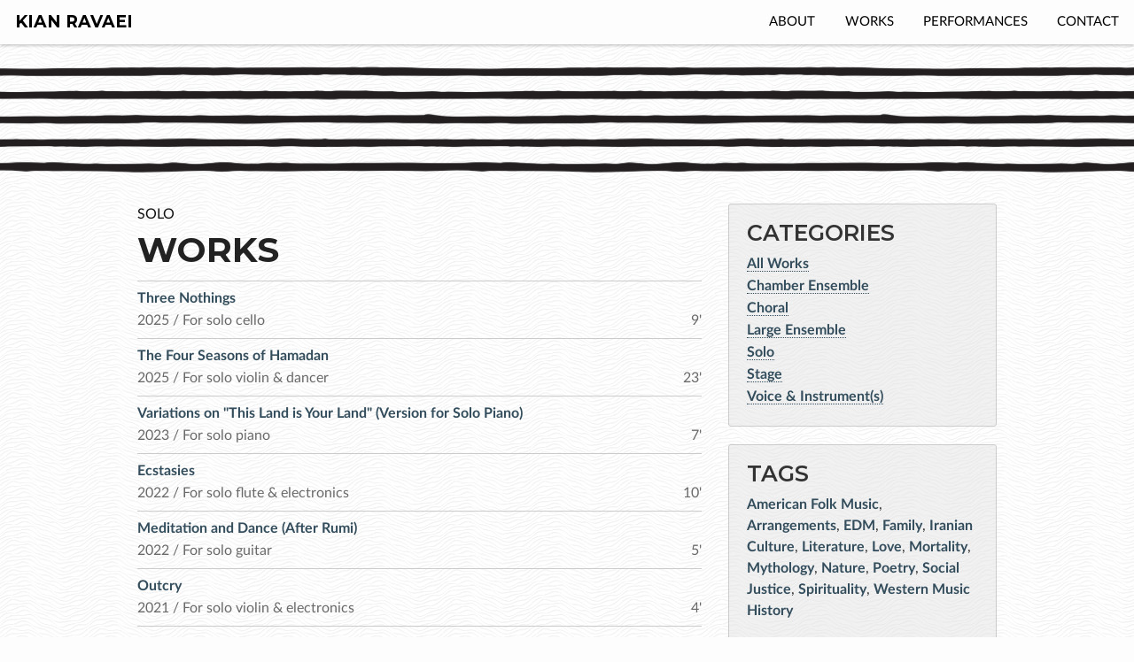

--- FILE ---
content_type: text/html; charset=utf-8
request_url: https://kianravaei.com/works-solo/
body_size: 4252
content:
<!doctype html><html class="no-js" lang="en"><head><meta charset="utf-8"><meta name="viewport" content="width=device-width, initial-scale=1.0"><title>Works - Kian Ravaei</title><link rel="stylesheet" type="text/css" href="https://kianravaei.com/assets/css/styles_feeling_responsive.css"><link rel="stylesheet" type="text/css" href="https://kianravaei.com/assets/css/custom.css"><link rel="stylesheet" href="https://cdnjs.cloudflare.com/ajax/libs/font-awesome/5.15.1/css/all.min.css" /> <script src="https://kianravaei.com/assets/js/modernizr.min.js"></script> <script type="text/javascript" src="https://payhip.com/payhip.js"></script> <script type="text/javascript"> var PayhipConfig = { enableCart: true, cart: { position: 'bottom-right', launcherBackground: '#000000' } }; </script> <script src="https://ajax.googleapis.com/ajax/libs/webfont/1.6.26/webfont.js"></script> <script> WebFont.load({ google: { families: [ 'Volkhov::latin', 'Montserrat:100,200,300,400,500,600,700,800,900', 'Merriweather:300,400,700,900' ] } }); </script> <noscript><link href='http://fonts.googleapis.com/css?family=Lato:400,700,400italic%7CVolkhov' rel='stylesheet' type='text/css'><link href="https://fonts.googleapis.com/css2?family=Montserrat" rel="stylesheet" type='text/css'><link href="https://fonts.googleapis.com/css2?family=Merriweather" rel="stylesheet" type='text/css'> </noscript><meta name="description" content="Official site of composer Kian Ravaei. Listen to music, read about works, view upcoming performances, and more."><meta name="google-site-verification" content="Vk0IOJ2jwG_qEoG7fuEXYqv0m2rLa8P778Fi_GrsgEQ"><meta name="msvalidate.01" content="0FB4C028ABCF07C908C54386ABD2D97F" ><link rel="author" href="https://plus.google.com/u/0/118311555303973066167"><link rel="canonical" href="https://kianravaei.com/works-solo/"><meta property="og:title" content="Works - Kian Ravaei"><meta property="og:description" content="Official site of composer Kian Ravaei. Listen to music, read about works, view upcoming performances, and more."><meta property="og:url" content="https://kianravaei.com/works-solo/"><meta property="og:locale" content="en_EN"><meta property="og:type" content="website"><meta property="og:site_name" content="Kian Ravaei"><meta property="article:author" content="https://www.facebook.com/phlow.media"><meta name="twitter:card" content="summary"><meta name="twitter:site" content="phlow"><meta name="twitter:creator" content="phlow"><meta name="twitter:title" content="Works - Kian Ravaei"><meta name="twitter:description" content="Official site of composer Kian Ravaei. Listen to music, read about works, view upcoming performances, and more."><link type="text/plain" rel="author" href="https://kianravaei.com/humans.txt"><link rel="icon" sizes="32x32" href="https://kianravaei.com/assets/img/favicon-32x32.png"><link rel="icon" sizes="192x192" href="https://kianravaei.com/assets/img/touch-icon-192x192.png"><link rel="apple-touch-icon-precomposed" sizes="180x180" href="https://kianravaei.com/assets/img/apple-touch-icon-180x180-precomposed.png"><link rel="apple-touch-icon-precomposed" sizes="152x152" href="https://kianravaei.com/assets/img/apple-touch-icon-152x152-precomposed.png"><link rel="apple-touch-icon-precomposed" sizes="144x144" href="https://kianravaei.com/assets/img/apple-touch-icon-144x144-precomposed.png"><link rel="apple-touch-icon-precomposed" sizes="120x120" href="https://kianravaei.com/assets/img/apple-touch-icon-120x120-precomposed.png"><link rel="apple-touch-icon-precomposed" sizes="114x114" href="https://kianravaei.com/assets/img/apple-touch-icon-114x114-precomposed.png"><link rel="apple-touch-icon-precomposed" sizes="76x76" href="https://kianravaei.com/assets/img/apple-touch-icon-76x76-precomposed.png"><link rel="apple-touch-icon-precomposed" sizes="72x72" href="https://kianravaei.com/assets/img/apple-touch-icon-72x72-precomposed.png"><link rel="apple-touch-icon-precomposed" href="https://kianravaei.com/assets/img/apple-touch-icon-precomposed.png"><meta name="msapplication-TileImage" content="https://kianravaei.com/assets/img/msapplication_tileimage.png"><meta name="msapplication-TileColor" content="#fabb00"><link href="/assets/css/min.css" rel="stylesheet" type="text/css"><link href="/assets/css/themify-icons.min.css" rel="stylesheet" type="text/css"><body id="top-of-page" class="works"><div id="navigation" class="sticky"><nav class="top-bar" role="navigation" data-topbar style="box-shadow: none"><ul class="title-area"><li class="name"><h1><a href="https://kianravaei.com/" aria-label="homepage" style="border-bottom:0;"> Kian Ravaei</a></h1><li class="toggle-topbar menu-icon"><a href="#" style="border-bottom:0px;"><span></span></a></ul><section class="top-bar-section"><ul class="right"><li class="divider"><li><a style="border-bottom:0;" href="https://kianravaei.com/about/" >About</a><li class="divider"><li><a style="border-bottom:0;" href="https://kianravaei.com/works/" >Works</a><li class="divider"><li><a style="border-bottom:0;" href="https://kianravaei.com/performances/" >Performances</a><li class="divider"><li><a style="border-bottom:0;" href="https://kianravaei.com/contact/" >Contact</a></ul><ul class="left"></ul></section></nav></div><div id="masthead-staff"><div class="row" style="margin-top:10px;"><div class="small-12 columns"> <!-- <a id="logo" href="https://kianravaei.com/" title="Kian Ravaei – Composer"> <img src="https://kianravaei.com/assets/img/logo.png" alt="Kian Ravaei – Composer"> </a> --></div></div></div><!--<nav class="breadcrumbs" role="menubar" aria-label="breadcrumbs"> <a href="https://kianravaei.com">Home</a> <a class="current">Works</a></nav>--><div class="row t20"><div class="medium-8 columns b30"><header><div itemprop="name"><p class="subheadline">Solo<h1>Works</h1></div></header><div itemprop="articleSection"><ul class="side-nav"><li><a href="https://kianravaei.com/works/three-nothings/"><span class="works-list-titles">Three Nothings</span><br /><span class="works-list-descriptions">2025 / For solo cello</span><span class="works-list-duration">9'</span></a><li><a href="https://kianravaei.com/works/the-four-seasons-of-hamadan/"><span class="works-list-titles">The Four Seasons of Hamadan</span><br /><span class="works-list-descriptions">2025 / For solo violin &amp; dancer</span><span class="works-list-duration">23'</span></a><li><a href="https://kianravaei.com/works/variations-on-this-land-is-your-land-piano/"><span class="works-list-titles">Variations on &quot;This Land is Your Land&quot; (Version for Solo Piano)</span><br /><span class="works-list-descriptions">2023 / For solo piano</span><span class="works-list-duration">7'</span></a><li><a href="https://kianravaei.com/works/ecstasies/"><span class="works-list-titles">Ecstasies</span><br /><span class="works-list-descriptions">2022 / For solo flute &amp; electronics</span><span class="works-list-duration">10'</span></a><li><a href="https://kianravaei.com/works/meditation-and-dance/"><span class="works-list-titles">Meditation and Dance (After Rumi)</span><br /><span class="works-list-descriptions">2022 / For solo guitar</span><span class="works-list-duration">5'</span></a><li><a href="https://kianravaei.com/works/outcry/"><span class="works-list-titles">Outcry</span><br /><span class="works-list-descriptions">2021 / For solo violin &amp; electronics</span><span class="works-list-duration">4'</span></a><li><a href="https://kianravaei.com/works/prelude-and-fugue-in-c-sharp/"><span class="works-list-titles">Prelude and Fugue in C-Sharp</span><br /><span class="works-list-descriptions">2021 / For solo piano</span><span class="works-list-duration">6'</span></a><li><a href="https://kianravaei.com/works/prisoners-of-hope/"><span class="works-list-titles">Prisoners of Hope</span><br /><span class="works-list-descriptions">2021 / For solo cello</span><span class="works-list-duration">5'</span></a><li><a href="https://kianravaei.com/works/marvels-of-creatures-and-strange-things-existing/"><span class="works-list-titles">Marvels of Creatures and Strange Things Existing</span><br /><span class="works-list-descriptions">2021 / For solo piano</span><span class="works-list-duration">20'</span></a><li><a href="https://kianravaei.com/works/sestina/"><span class="works-list-titles">Sestina</span><br /><span class="works-list-descriptions">2020 / For solo bass clarinet</span><span class="works-list-duration">12'</span></a></ul></div></div><div class="medium-4 columns"><aside><div class="panel radius"><h3>Categories</h3><ul class="no-bullet"><li><strong><a href="https://kianravaei.com/works">All Works</a></strong><li><strong><a href="https://kianravaei.com/works-chamber-ensemble/">Chamber Ensemble</a></strong><li><strong><a href="https://kianravaei.com/works-choral/">Choral</a></strong><li><strong><a href="https://kianravaei.com/works-large-ensemble/">Large Ensemble</a></strong><li><strong><a href="https://kianravaei.com/works-solo/">Solo</a></strong><li><strong><a href="https://kianravaei.com/works-stage/">Stage</a></strong><li><strong><a href="https://kianravaei.com/works-voice-and-instrument(s)/">Voice &amp; Instrument(s)</a></strong></ul></div><div class="panel radius"><h3>Tags</h3><span><strong><a href="https://kianravaei.com/works-american-folk-music/">American Folk Music</a></strong>, </span> <span><strong><a href="https://kianravaei.com/works-arrangements/">Arrangements</a></strong>, </span> <span><strong><a href="https://kianravaei.com/works-edm/">EDM</a></strong>, </span> <span><strong><a href="https://kianravaei.com/works-family/">Family</a></strong>, </span> <span><strong><a href="https://kianravaei.com/works-iranian-culture/">Iranian Culture</a></strong>, </span> <span><strong><a href="https://kianravaei.com/works-literature/">Literature</a></strong>, </span> <span><strong><a href="https://kianravaei.com/works-love/">Love</a></strong>, </span> <span><strong><a href="https://kianravaei.com/works-mortality/">Mortality</a></strong>, </span> <span><strong><a href="https://kianravaei.com/works-mythology/">Mythology</a></strong>, </span> <span><strong><a href="https://kianravaei.com/works-nature/">Nature</a></strong>, </span> <span><strong><a href="https://kianravaei.com/works-poetry/">Poetry</a></strong>, </span> <span><strong><a href="https://kianravaei.com/works-social-justice/">Social Justice</a></strong>, </span> <span><strong><a href="https://kianravaei.com/works-spirituality/">Spirituality</a></strong>, </span> <span><strong><a href="https://kianravaei.com/works-western-music-history/">Western Music History</a></strong></span></div><div><h4>Featured Audio</h4><p style="margin-bottom:10px;"><a href="https://kianravaei.com/works/family-photos/" title="Family Photos"><b>Family Photos</b></a><span style="color: dimgray"> for string quartet</span><div class="center flex-video widescreen vimeo" style="margin-bottom:20px;"> <iframe width="560" height="315" src="https://www.youtube.com/embed/IgCyOsKmYQE" frameborder="0" allow="accelerometer; autoplay; encrypted-media; gyroscope; picture-in-picture" allowfullscreen></iframe></div></div></aside></div></div></div></div><!--change this to an include so it doesn't show up on homepage--><div id="up-to-top" class="row"><div class="small-12 columns" style="text-align: right;"> <a class="iconfont" href="#top-of-page">&#xf108;</a></div></div><footer id="footer-content" class="bg-grau"> <!--delete comments on right for larger footer--><div id="footer"><div class="row"><div class="medium-6 large-5 columns"><h5 class="shadow-black">About</h5><p class="shadow-black"> Whether composing a string quartet inspired by wonders of the natural world, electronic music that evokes the pulsating energy of late-night dance clubs, or a symphonic poem that draws from the Iranian music of his ancestral heritage, composer <b>Kian Ravaei</b> takes listeners on a spellbinding tour of humanity's most deeply-felt emotions. <a href="https://kianravaei.com/about/">More ›</a><h5 class="shadow-black">Newsletter</h5><p class="shadow-black">Updates on new musical projects, delivered 1–4 times a year. <iframe style="margin-top: 5px;" src="https://embeds.beehiiv.com/a478c04e-3585-4f8a-a567-bb402dd19969?slim=true" data-test-id="beehiiv-embed" height="52" frameborder="0" scrolling="no" style="margin: 0; border-radius: 0px !important; background-color: transparent;"></iframe></div><!--Featured Works--><div class="small-6 medium-3 large-3 large-offset-1 columns"><h5 class="shadow-black">Featured Works</h5><ul class="no-bullet shadow-black"><li> <a href="https://kianravaei.com/works/the-little-things/" title="The Little Things">The Little Things</a> for string quartet<li> <a href="https://kianravaei.com/works/one-flesh/" title="One Flesh">One Flesh</a> for flute, string quartet, &amp; piano<li> <a href="https://kianravaei.com/works/cradle-songs/" title="Cradle Songs">Cradle Songs</a> for two violins<li><a href="https://kianravaei.com/works/" style="float:right;">All Works ›</a></ul></div><!--Performances--><div class="small-6 medium-3 large-3 columns"><h5 class="shadow-black">Concerts</h5><ul class="no-bullet shadow-black"><li><strong>24 JAN 2026</strong><li><a href="https://kianravaei.com/works/family-photos/">Family Photos</a><li>Hollywood Piano<li>Pasadena, CA<li>Xenia Deviatkina-Loh, violin 1; Mona Tian, violin 2; Emma Antonides, viola; Christopher Healy, cello<li><a href="https://www.eventbrite.com/e/eleven-voices-new-music-concert-tickets-1979546505887?aff=oddtdtcreator" target="_blank">More information ›</a><li><a href="https://kianravaei.com/performances/" style="float:right;">All Concerts ›</a></ul></div><!--<div class="small-12 small-centered columns"><h5 class="shadow-black">Latest Posts</h5><script src="https://cdn.lightwidget.com/widgets/lightwidget.js"></script><iframe src="//lightwidget.com/widgets/694add8b617155cd9441445926c052f6.html" scrolling="no" allowtransparency="true" class="lightwidget-widget" style="width:100%;border:0;overflow:hidden;"></iframe></div>--></div><div class="row"></div></div><!--Subfooter--><div id="subfooter"><nav class="row"><section id="subfooter-left" class="small-12 medium-6 columns credits"><p>© 2026 by Kian Ravaei. All Rights Reserved.<br>Photo Credits: <a href="https://www.mattbaker.photography" target="_blank" style="text-transform: capitalize;">Matt Baker Photography</a></section><section id="subfooter-right" class="small-12 medium-6 columns"><ul class="inline-list social-icons"><li><a href="http://instagram.com/kianravaei" target="_blank" class="icon-instagram" title=""></a><li><a href="http://soundcloud.com/kianravaei" target="_blank" class="icon-soundcloud" title=""></a><li><a href="https://www.youtube.com/channel/UCIoNzZ1W3Av6_rh42WP5MOQ" target="_blank" class="icon-youtube" title=""></a></ul></section></nav></div></footer><script src="https://kianravaei.com/assets/js/javascript.min.js"></script> <script> $("#masthead-staff").backstretch("https://kianravaei.com/images/ravaei_header.png", {fade: 500}); </script> <!-- --> <script src="/assets/js/libs/jquery.min.js" type="text/javascript"></script> <script src="/assets/js/dflip.min.js" type="text/javascript"></script> <script> (function(i,s,o,g,r,a,m){i['GoogleAnalyticsObject']=r;i[r]=i[r]||function(){ (i[r].q=i[r].q||[]).push(arguments)},i[r].l=1*new Date();a=s.createElement(o), m=s.getElementsByTagName(o)[0];a.async=1;a.src=g;m.parentNode.insertBefore(a,m) })(window,document,'script','//www.google-analytics.com/analytics.js','ga'); ga('create', 'UA-171888805-1', 'auto'); ga('set', 'anonymizeIp', true); ga('send', 'pageview'); </script>


--- FILE ---
content_type: text/css; charset=utf-8
request_url: https://kianravaei.com/assets/css/custom.css
body_size: 2895
content:
@font-face {
    font-family: 'Lato';
    src: url('/assets/fonts/Lato/fonts/Lato-Regular.ttf') format('truetype');
    font-weight: normal;
    font-style: normal;
  }

@font-face {
    font-family: 'Lato';
    src: url('/assets/fonts/Lato/fonts/Lato-Bold.ttf') format('truetype');
    font-weight: bold;
    font-style: normal;
  }

@font-face {
    font-family: 'Lato';
    src: url('/assets/fonts/Lato/fonts/Lato-Italic.ttf') format('truetype');
    font-weight: normal;
    font-style: italic;
  }

@font-face {
    font-family: 'Lato';
    src: url('/assets/fonts/Lato/fonts/Lato-BoldItalic.ttf') format('truetype');
    font-weight: bold;
    font-style: italic;
  }

body {
    background: #fdfdfd url('../../images/pattern_white-waves-2.png');
}

.top-bar {
    background: #fdfdfd;
}

.top-bar .name {
    text-transform: uppercase;
}

.panel.radius {
    border-radius: 3px;
    background: rgba(228,228,228,0.5);
}

.panel.radius2 {
    border-radius: 20px;
    background: rgba(228,228,228,0.5);
    border-color: #000000;
}

.top-bar-section ul li {
    background: #fdfdfd
}

.top-bar-section ul li > a {
    display: block;
    width: 100%;
    color: #000;
    padding: 12px 0 12px 0;
    padding-left: 1.0416666667rem;
    font-family: "Lato", "Helvetica Neue", Helvetica, Arial, sans-serif;
    font-size: .9375rem;
    font-weight: normal;
    text-transform: uppercase
}
.top-bar-section ul li > a.button {
    font-size: .9375rem;
    padding-right: 1.0416666667rem;
    padding-left: 1.0416666667rem;
    background-color: rgba(228,228,228,0.5);
    border-color: rgba(228,228,228,0.5);
    color: #fff
}

.top-bar-section ul li > a.button:hover,
.top-bar-section ul li > a.button:focus {
    background-color: rgba(228,228,228,0.5)
}

.top-bar-section ul li > a.button:hover,
.top-bar-section ul li > a.button:focus {
    color: #fff
}

.top-bar-section ul li > a.button.secondary {
    background-color: rgba(228,228,228,0.5);
    border-color: rgba(228,228,228,0.5);
    color: #fff
}

.top-bar-section ul li > a.button.secondary:hover,
.top-bar-section ul li > a.button.secondary:focus {
    background-color: rgba(228,228,228,0.5)
}

.top-bar-section ul li > a.button.secondary:hover,
.top-bar-section ul li > a.button.secondary:focus {
    color: #fff
}

.top-bar-section ul li > a.button.success {
    background-color: rgba(228,228,228,0.5);
    border-color: rgba(228,228,228,0.5);
    color: #fff
}

.top-bar-section ul li > a.button.success:hover,
.top-bar-section ul li > a.button.success:focus {
    background-color: rgba(228,228,228,0.5)
}

.top-bar-section ul li > a.button.success:hover,
.top-bar-section ul li > a.button.success:focus {
    color: #fff
}

.top-bar-section ul li > a.button.alert {
    background-color: rgba(228,228,228,0.5);
    border-color: rgba(228,228,228,0.5);
    color: #fff
}

.top-bar-section ul li > a.button.alert:hover,
.top-bar-section ul li > a.button.alert:focus {
    background-color: rgba(228,228,228,0.5)
}

.top-bar-section ul li > a.button.alert:hover,
.top-bar-section ul li > a.button.alert:focus {
    color: #fff
}

.top-bar-section ul li > a.button.warning {
    background-color: #E27A3F;
    border-color: rgba(228,228,228,0.5);
    color: #fff
}

.top-bar-section ul li > a.button.warning:hover,
.top-bar-section ul li > a.button.warning:focus {
    background-color: rgba(228,228,228,0.5)
}

.top-bar-section ul li > a.button.warning:hover,
.top-bar-section ul li > a.button.warning:focus {
    color: #fff
}

.top-bar-section ul li > button {
    font-size: .9375rem;
    padding-right: 1.0416666667rem;
    padding-left: 1.0416666667rem;
    background-color: rgba(228,228,228,0.5);
    border-color: rgba(228,228,228,0.5);
    color: #fff
}

.top-bar-section ul li > button:hover,
.top-bar-section ul li > button:focus {
    background-color: rgba(228,228,228,0.5)
}

.top-bar-section ul li > button:hover,
.top-bar-section ul li > button:focus {
    color: #fff
}

.top-bar-section ul li > button.secondary {
    background-color: rgba(228,228,228,0.5);
    border-color: rgba(228,228,228,0.5);
    color: #fff
}

.top-bar-section ul li > button.secondary:hover,
.top-bar-section ul li > button.secondary:focus {
    background-color: rgba(228,228,228,0.5)
}

.top-bar-section ul li > button.secondary:hover,
.top-bar-section ul li > button.secondary:focus {
    color: #fff
}

.top-bar-section ul li > button.success {
    background-color: rgba(228,228,228,0.5);
    border-color: rgba(228,228,228,0.5);
    color: #fff
}

.top-bar-section ul li > button.success:hover,
.top-bar-section ul li > button.success:focus {
    background-color: rgba(228,228,228,0.5)
}

.top-bar-section ul li > button.success:hover,
.top-bar-section ul li > button.success:focus {
    color: #fff
}

.top-bar-section ul li > button.alert {
    background-color: rgba(228,228,228,0.5);
    border-color: rgba(228,228,228,0.5);
    color: #fff
}

.top-bar-section ul li > button.alert:hover,
.top-bar-section ul li > button.alert:focus {
    background-color: rgba(228,228,228,0.5)
}

.top-bar-section ul li > button.alert:hover,
.top-bar-section ul li > button.alert:focus {
    color: #fff
}

.top-bar-section ul li > button.warning {
    background-color: #E27A3F;
    border-color: rgba(228,228,228,0.5);
    color: #fff
}

.top-bar-section ul li > button.warning:hover,
.top-bar-section ul li > button.warning:focus {
    background-color: rgba(228,228,228,0.5)
}

.top-bar-section ul li > button.warning:hover,
.top-bar-section ul li > button.warning:focus {
    color: #fff
}

.top-bar-section ul li:hover:not(.has-form) > a {
    background-color: #555;
    background: rgba(228,228,228,0.5);
    color: #000
}

.top-bar-section ul li.active > a {
    background: rgba(228,228,228,0.5);
    color: #000
}

.top-bar-section ul li.active > a:hover {
    background: rgba(228,228,228,0.5);
    color: #000
}

.top-bar-section .has-form {
    padding: 1.0416666667rem
}

.top-bar-section .has-dropdown {
    position: relative
}

.top-bar-section .has-dropdown > a:after {
    content: "";
    display: block;
    width: 0;
    height: 0;
    border: inset 5px;
    border-color: transparent transparent transparent rgba(51, 77, 92, 0.4);
    border-left-style: solid;
    margin-right: 1.0416666667rem;
    margin-top: -4.5px;
    position: absolute;
    top: 50%;
    right: 0
}

.top-bar-section .has-dropdown.moved {
    position: static
}

.top-bar-section .has-dropdown.moved > .dropdown {
    display: block;
    position: static !important;
    height: auto;
    width: auto;
    overflow: visible;
    clip: auto;
    position: absolute !important;
    width: 100%
}

.top-bar-section .has-dropdown.moved > a:after {
    display: none
}

.top-bar-section .dropdown {
    padding: 0;
    position: absolute;
    left: 100%;
    top: 0;
    z-index: 99;
    display: block;
    position: absolute !important;
    height: 1px;
    width: 1px;
    overflow: hidden;
    clip: rect(1px, 1px, 1px, 1px)
}

.top-bar-section .dropdown li {
    width: 100%;
    height: auto
}

.top-bar-section .dropdown li a {
    font-weight: normal;
    padding: 8px 1.0416666667rem
}

.top-bar-section .dropdown li a.parent-link {
    font-weight: normal
}

.top-bar-section .dropdown li.title h5,
.top-bar-section .dropdown li.parent-link {
    margin-bottom: 0;
    margin-top: 0;
    font-size: 1.125rem
}

.top-bar-section .dropdown li.title h5 a,
.top-bar-section .dropdown li.parent-link a {
    color: #000;
    display: block
}

.top-bar-section .dropdown li.title h5 a:hover,
.top-bar-section .dropdown li.parent-link a:hover {
    background: none
}

.top-bar-section .dropdown li.has-form {
    padding: 8px 1.0416666667rem
}

.top-bar-section .dropdown li .button,
.top-bar-section .dropdown li button {
    top: auto
}

.top-bar-section .dropdown label {
    padding: 8px 1.0416666667rem 2px;
    margin-bottom: 0;
    text-transform: uppercase;
    color: rgba(228,228,228,0.5);
    font-weight: bold;
    font-size: .625rem
}

@media only screen and (min-width: 64.063em) {
    .top-bar {
        background: #fdfdfd;
        overflow: visible
    }

    .top-bar:before,
    .top-bar:after {
        content: " ";
        display: table
    }

    .top-bar:after {
        clear: both
    }

    .top-bar .toggle-topbar {
        display: none
    }

    .top-bar .title-area {
        float: left
    }

    .top-bar .name h1 a {
        width: auto
    }

    .top-bar input,
    .top-bar .button,
    .top-bar button {
        font-size: .875rem;
        position: relative;
        height: 1.75rem;
        top: .6875rem
    }

    .top-bar.expanded {
        background: #fdfdfd
    }

    .contain-to-grid .top-bar {
        max-width: 62.5rem;
        margin: 0 auto;
        margin-bottom: 0
    }

    .top-bar-section {
        transition: none 0 0;
        left: 0 !important
    }

    .top-bar-section ul {
        width: auto;
        height: auto !important;
        display: inline
    }

    .top-bar-section ul li {
        float: left
    }

    .top-bar-section ul li .js-generated {
        display: none
    }

    .top-bar-section li.hover > a:not(.button) {
        background-color: #555;
        background: rgba(228,228,228,0.5);
        color: #000
    }

    .top-bar-section li:not(.has-form) a:not(.button) {
        padding: 0 1.0416666667rem;
        line-height: 3.125rem;
        background: #fdfdfd
    }

    .top-bar-section li:not(.has-form) a:not(.button):hover {
        background-color: #555;
        background: rgba(228,228,228,0.5)
    }

    .top-bar-section li.active:not(.has-form) a:not(.button) {
        padding: 0 1.0416666667rem;
        line-height: 3.125rem;
        color: #000;
        background: rgba(228,228,228,0.5)
    }

    .top-bar-section li.active:not(.has-form) a:not(.button):hover {
        background: rgba(228,228,228,0.5);
        color: #000
    }

    .top-bar-section .has-dropdown > a {
        padding-right: 2.2916666667rem !important
    }

    .top-bar-section .has-dropdown > a:after {
        content: "";
        display: block;
        width: 0;
        height: 0;
        border: inset 5px;
        border-color: rgba(51, 77, 92, 0.4) transparent transparent transparent;
        border-top-style: solid;
        margin-top: -2.5px;
        top: 1.5625rem
    }

    .top-bar-section .has-dropdown.moved {
        position: relative
    }

    .top-bar-section .has-dropdown.moved > .dropdown {
        display: block;
        position: absolute !important;
        height: 1px;
        width: 1px;
        overflow: hidden;
        clip: rect(1px, 1px, 1px, 1px)
    }

    .top-bar-section .has-dropdown.hover > .dropdown,
    .top-bar-section .has-dropdown.not-click:hover > .dropdown {
        display: block;
        position: static !important;
        height: auto;
        width: auto;
        overflow: visible;
        clip: auto;
        position: absolute !important
    }

    .top-bar-section .has-dropdown > a:focus + .dropdown {
        display: block;
        position: static !important;
        height: auto;
        width: auto;
        overflow: visible;
        clip: auto;
        position: absolute !important
    }

    .top-bar-section .has-dropdown .dropdown li.has-dropdown > a:after {
        border: none;
        content: "\00bb";
        top: 1rem;
        margin-top: -1px;
        right: 5px;
        line-height: 1.2
    }

    .top-bar-section .dropdown {
        left: 0;
        top: auto;
        background: transparent;
        min-width: 100%
    }

    .top-bar-section .dropdown li a {
        color: #000;
        line-height: 3.125rem;
        white-space: nowrap;
        padding: 12px 1.0416666667rem;
        background: rgba(228,228,228,0.5)
    }

    .top-bar-section .dropdown li:not(.has-form):not(.active) > a:not(.button) {
        color: #000;
        background: rgba(228,228,228,0.5)
    }

    .top-bar-section .dropdown li:not(.has-form):not(.active):hover > a:not(.button) {
        color: #000;
        background-color: #555;
        background: rgba(228,228,228,0.5)
    }

    .top-bar-section .dropdown li label {
        white-space: nowrap;
        background: #333
    }

    .top-bar-section .dropdown li .dropdown {
        left: 100%;
        top: 0
    }

    .top-bar-section > ul > .divider,
    .top-bar-section > ul > [role="separator"] {
        border-bottom: none;
        border-top: none;
        border-right: solid 0px #fdfdfd;
        clear: none;
        height: 3.125rem;
        width: 0
    }

    .top-bar-section .has-form {
        background: #fdfdfd;
        padding: 0 1.0416666667rem;
        height: 3.125rem
    }

    .top-bar-section .right li .dropdown {
        left: auto;
        right: 0
    }

    .top-bar-section .right li .dropdown li .dropdown {
        right: 100%
    }

    .top-bar-section .left li .dropdown {
        right: auto;
        left: 0
    }

    .top-bar-section .left li .dropdown li .dropdown {
        left: 100%
    }

    .no-js .top-bar-section ul li:hover > a {
        background-color: #555;
        background: rgba(228,228,228,0.5);
        color: #000
    }

    .no-js .top-bar-section ul li:active > a {
        background: rgba(228,228,228,0.5);
        color: #000
    }

    .no-js .top-bar-section .has-dropdown:hover > .dropdown {
        display: block;
        position: static !important;
        height: auto;
        width: auto;
        overflow: visible;
        clip: auto;
        position: absolute !important
    }

    .no-js .top-bar-section .has-dropdown > a:focus + .dropdown {
        display: block;
        position: static !important;
        height: auto;
        width: auto;
        overflow: visible;
        clip: auto;
        position: absolute !important
    }
}

slapform.submit({
  account: 'kianravaei@ucla.edu', // Replace this with the email that submissions should be sent to
  data: { // The data you want submitted and emailed to you
    name: 'Jon Snow',
    message: 'Hello World!'
  }
})
.success(function (response, data) { // This function runs only on success
  console.log('Success!', response, data);
})
.error(function (response, error) { // This function runs only on error
  console.log('Fail!', response, error);
})
.always(function (response) { // This function runs regardless of success or error
  console.log('This always runs!', response);
});

.nobr  {  
    white-space: nowrap;  
    -moz-hyphens: none;
    -ms-hyphens: none;
    -webkit-hyphens: none;
    hyphens: none;
}

p {
    -webkit-hyphens: none;
    -moz-hyphens: none;
    -ms-hyphens: none;
    hyphens: none;
}

#masthead-with-text {
    text-align: center;
    font-size: rem-calc(54);
    font-family: $header-font-family;
    color: #fff;
    text-shadow: 0 2px 3px rgba(0,0,0,.4);
}

.top-bar .name h1 a {
    font-family: 'Montserrat', sans-serif;
    font-weight: bold;
    font-style: normal;
}

@media screen and (min-width: 641px) {
  .custom-site-title {
    font-size: 80px;
  }
}

@media screen and (max-width: 640px) {
  .custom-site-title {
    font-size: 60px;
  }
}

/*Headings in Merriweather?*/

/*
h1,
h2,
h3,
h4,
h5,
h6 {
    font-family: 'Merriweather', serif;
}
*/

.center {
    text-align: center;
}

.small-indent {
    margin-left: 30%;
}

h1,
h2,
h3,
h4,
h5,
h6 {
    font-family: 'Montserrat', sans-serif;
    font-weight: 700;
    text-transform: uppercase;
}

h2,
h3,
h4,
h5,
h6 {
    font-weight: 600;
}


/*Footer colors*/

#footer {
    padding-top: 30px;
    padding-bottom: 20px;
    background: #7E7E7E;
    color: #fff
}

#footer a {
    color: #ffffff;
}

a {
    color: #334D5C;
    text-decoration: none;
    line-height: inherit
}

/*Change breadcrumbs appearance*/

.breadcrumbs {
    display: block;
    padding: .5625rem .875rem .5625rem;
    overflow: hidden;
    margin-left: 0;
/*    margin-right: 70%;*/
    list-style: none;
    border-style: solid;
    border-width: 0;
    background-color: #E4E4E400;
    border-color: #E4E4E400;
    border-radius: 0
}

/*div test*/

div.gray-bg {
    background-color: border-style: solid;
    border-width: 1px;
    border-color: #000000;
    border-radius: 3px;
    margin-bottom: 1.25rem;
    padding: 1.25rem;
    background: rgba(228,228,228,0.5);
}

.works-list-titles {
    font-weight: 700;
/*    font-size: 18px;*/
}

.works-list-descriptions {
    font-weight: 300;
    color: dimgray;
}

.works-list-duration{
    float: right; 
    color: dimgray;
    font-weight: 300;
}

.recording-available{
    color: dimgray;
    font-weight: 300;
    margin-left: -19px;
    display: none !important
}

.performance-date{
    font-family: 'Montserrat', sans-serif;
    font-weight: 700;
    font-size: 30px;
    text-transform: uppercase;
}


/*for image wrap on about page*/

.wrap-left {
 float: left;
 padding: 0 20px 0 0;
 padding-right: 20px;
}


/*Change top bar color*/

.top-bar.expanded .toggle-topbar a {
    color: dimgray;
}

.top-bar.expanded .toggle-topbar a span::after {
    box-shadow: 0 0 0 1px dimgray, 0 7px 0 1px dimgray, 0 14px 0 1px dimgray
}

/*custom button*/
button.score, .button.score {
  background-color: dimgray;
  border-color: white;
  color: #FFFFFF;
}

button.score-flipbook, .button.score-flipbook {
    background-color: dimgray;
    border-color: white;
    color: #FFFFFF;
  }

/*links in lists*/

li a {
    font-weight: bold;
    border-bottom: 1px dotted;
}

li a:hover {
    border-bottom: 2px solid;
}
li a.button,
.button,
.button:hover {
    border: 0;
    color: #fff;
}
li.button a {
    border: 0;
    color: #fff;
    text-shadow: 0 1px 3px rgba(0, 0, 0, 0.5);
}

/*not for navbar*/

.plainlinks {
    border-bottom: 0px solid;
}

.no-margin {
    margin: 0 0 0 0;
}

.body-teaser {
    font-family: "Lato", "Helvetica Neue", Helvetica, Arial, sans-serif;
    font-size: 1.25rem;
    text-transform: none;
    background: #fdfdfd;
    color: #111;
    padding: 0;
    margin: 0;
    font-weight: normal;
    font-style: normal;
    line-height: 1.5;
    position: relative;
    cursor: auto
}

.para-img{
  float: right;
  margin: 0 0 0.75rem 1rem;
  max-width: 43%;
  height: auto;
}

/* Small screens: stop floating and center above text */
@media (max-width: 600px){
  .para-img{
    float: none;
    display: block;
    margin: 0 auto 1rem; /* centers block + adds space below */
    max-width: 100%;
  }
}


--- FILE ---
content_type: text/css; charset=utf-8
request_url: https://kianravaei.com/assets/css/min.css
body_size: 5423
content:
.df-abs-center {
    top: 50%;
    left: 50%;
    position: absolute;
    -webkit-transform: translate(-50%, -50%);
    -moz-transform: translate(-50%, -50%);
    -ms-transform: translate(-50%, -50%);
    transform: translate(-50%, -50%)
}

.df-abs-h-center {
    position: absolute;
    left: 50%;
    -webkit-transform: translate(-50%);
    -moz-transform: translate(-50%);
    -ms-transform: translate(-50%);
    transform: translate(-50%)
}

.df-container {
    min-height: 320px;
    background: no-repeat 70%;
    background-size: cover;
    width: 100%;
    position: relative;
    image-rendering: auto;
    direction: ltr
}

.df-container div {
    box-sizing: border-box !important
}

.df-container.df-transparent:not(.df-fullscreen) {
    background: transparent !important
}

.df-container.df-custom-fullscreen.df-fullscreen {
    position: fixed !important;
    top: 0 !important;
    left: 0 !important;
    right: 0 !important;
    bottom: 0 !important;
    margin: 0 !important;
    border: 0 !important;
    z-index: 999999
}

.df-container .loading-info {
    position: absolute;
    top: 100%;
    margin-top: 20px;
    margin-left: 5px;
    padding: 6px 20px;
    background-color: rgba(0, 0, 0, 0.3);
    font-style: italic;
    border-radius: 5px;
    font-size: 11px;
    max-height: 30px;
    color: #fff;
    max-width: 200px;
    transform: translateX(-50%);
    -moz-transform: translateX(-50%);
    -ms-transform: translateX(-50%);
    -webkit-transform: translateX(-50%);
    left: 50%;
    opacity: .7;
    transition: .3s top ease;
    -webkit-transition: .3s top ease
}

.loading-info.df-old-browser {
    color: rgb(207, 207, 207);
    background-color: white;
    opacity: .9;
    text-align: center;
    max-height: none
}

.loading-info.df-old-browser a {
    font-weight: bold;
    font-style: normal;
    text-transform: uppercase;
    color: #353535;
    display: block;
    text-decoration: underline;
    margin: 10px 0 0
}

.df-container.df-init .loading-info {
    top: 50%
}

.df-3dcanvas {
    position: absolute;
    z-index: 1;
    right: 0;
    top: 0
}

.df-rtl .df-3dcanvas {
    right: auto;
    right: initial;
    left: 0
}

.df-container a {
    outline: 0;
    text-decoration: none;
    box-shadow: none
}

.df-container.df-zoom-enabled canvas.df-3dcanvas,
.df-container.df-zoom-enabled .df-book-stage {
    cursor: move;
    cursor: -webkit-grab
}

.df-container:before,
.df-container:after {
    content: " ";
    transition: .3s .1s opacity;
    -webkit-transition: .3s .1s opacity;
    opacity: 0;
    height: 50px;
    width: 50px;
    left: 50%;
    top: 50%;
    font-size: 12px;
    margin: -45px -25px -25px;
    box-sizing: border-box;
    position: absolute;
    pointer-events: none
}

.df-container.df-loading:before,
.df-container.df-loading:after {
    content: " ";
    z-index: 100;
    opacity: 1
}

.df-container.df-loading:after {
    content: " ";
    background-image: url("/images/loading.gif");
    background-repeat: no-repeat;
    background-size: 32px;
    background-position: 50%
}

.df-container.df-loading:before {
    background-color: white;
    -webkit-border-radius: 50px;
    -moz-border-radius: 50px;
    border-radius: 50px;
    border: 1px solid rgba(150, 150, 150, 0.2)
}

.df-book-stage {
    position: absolute;
    overflow: hidden;
    right: 0;
    bottom: 0;
    z-index: 1;
    top: 0;
    left: 0;
    filter: blur(0);
    -webkit-filter: blur(0);
    padding: 30px 50px 70px
}

.df-container.df-xs .df-book-stage {
    padding-left: 20px;
    padding-right: 20px
}

.df-container.df-sidemenu-open .df-book-stage {
    padding-left: 230px;
    padding-right: 10px
}

.df-container.df-sidemenu-open>.df-ui-btn.df-ui-prev {
    left: 220px
}

.df-rtl.df-container.df-sidemenu-open>.df-ui-btn.df-ui-prev {
    left: 0
}

.df-rtl.df-container.df-sidemenu-open>.df-ui-btn.df-ui-next {
    right: 220px
}

.df-book-stage.df-zoom-enabled {
    cursor: move
}

.df-page-front:before,
.df-page-back:before {
    content: " "
}

.df-book-page .df-page-front:before {
    background-image: -webkit-linear-gradient(right, rgba(0, 0, 0, 0.25), rgba(0, 0, 0, 0.2) 10%, rgba(0, 0, 0, 0.15) 25%, rgba(0, 0, 0, 0) 70%);
    background-image: -moz-linear-gradient(right, rgba(0, 0, 0, 0.25), rgba(0, 0, 0, 0.2) 10%, rgba(0, 0, 0, 0.15) 25%, rgba(0, 0, 0, 0) 70%);
    background-image: -ms-linear-gradient(right, rgba(0, 0, 0, 0.25), rgba(0, 0, 0, 0.2) 10%, rgba(0, 0, 0, 0.15) 25%, rgba(0, 0, 0, 0) 70%)
}

.df-book-page .df-page-back:before {
    background-image: -webkit-linear-gradient(left, rgba(0, 0, 0, 0.25), rgba(0, 0, 0, 0.15) 15%, rgba(255, 255, 255, 0.07), rgba(255, 255, 255, 0.0));
    background-image: -moz-linear-gradient(left, rgba(0, 0, 0, 0.25), rgba(0, 0, 0, 0.15) 15%, rgba(255, 255, 255, 0.07), rgba(255, 255, 255, 0.0));
    background-image: -ms-linear-gradient(left, rgba(0, 0, 0, 0.25), rgba(0, 0, 0, 0.15) 15%, rgba(255, 255, 255, 0.07), rgba(255, 255, 255, 0.0))
}

.df-book-wrapper,
.df-page-wrapper,
.df-book-page,
.df-page-content,
.df-page-front:before,
.df-page-wrapper:after,
.df-page-back:before,
.df-page-content:after,
.df-page-effects,
.df-page-effects:before,
.df-page-effects {
    position: absolute;
    height: 100%;
    display: block;
    top: 0
}

.df-page-content,
.df-book-page {
    width: 100%
}

.df-book-wrapper {
    position: relative;
    margin: 0 auto;
    transition: .3s left;
    -webkit-transition: .3s left;
    left: 0
}

.df-zoom-enabled .df-book-wrapper {
    transition: none;
    -webkit-transition: none
}

.df-loading.df-container .df-book-wrapper {
    left: 100%
}

.df-book-wrapper.close-right {
    left: 25%
}

.df-book-wrapper.close-left {
    left: -25%
}

.df-book-shadow {
    position: absolute;
    z-index: -1;
    height: 100%;
    -webkit-box-shadow: 0 0 10px rgba(0, 0, 0, 0.3);
    -moz-box-shadow: 0 0 10px rgba(0, 0, 0, 0.3);
    -ms-box-shadow: 0 0 10px rgba(0, 0, 0, 0.3);
    box-shadow: 0 0 10px rgba(0, 0, 0, 0.3)
}

.df-book-wrapper .df-book-side-buttons {
    position: absolute;
    left: 100%;
    width: 40px;
    opacity: .3;
    height: 100%;
    cursor: pointer;
    z-index: 30;
    -webkit-border-radius: 0 20px 20px 0;
    -moz-border-radius: 0 20px 20px 0;
    border-radius: 0 20px 20px 0
}

.df-book-prev-button.df-book-side-buttons {
    -webkit-border-radius: 20px 0 0 20px;
    -moz-border-radius: 20px 0 0 20px;
    border-radius: 20px 0 0 20px
}

.df-book-wrapper .df-book-side-buttons:hover {
    opacity: .5;
    background-color: rgba(0, 0, 0, 0.18)
}

.df-book-wrapper .df-book-prev-button {
    right: 100%;
    left: auto;
    left: initial
}

.df-book-wrapper .df-book-side-buttons:before {
    position: absolute;
    font-size: 30px;
    -webkit-transform: translate(-50%, -50%);
    -moz-transform: translate(-50%, -50%);
    -ms-transform: translate(-50%, -50%);
    transform: translate(-50%, -50%);
    left: 50%;
    top: 50%
}

.df-page-wrapper {
    overflow: hidden
}

.df-hard-page .df-page-wrapper {
    width: 100% !important;
    height: 100% !important;
    overflow: visible;
    transform-style: preserve-3d;
    -webkit-transform-origin: 0 50% 0;
    -moz-transform-origin: 0 50% 0;
    -ms-transform-origin: 0 50% 0;
    transform-origin: 0 50% 0
}

.df-book-page.df-flipping,
.df-book-page.df-folding {
    box-shadow: -2px 0 10px rgba(0, 0, 0, 0.0)
}

.df-book-page.df-left-side {
    left: 0;
    -webkit-transform-origin: right;
    -moz-transform-origin: right;
    -ms-transform-origin: right;
    transform-origin: right
}

.df-book-page.df-right-side {
    left: 50%;
    -webkit-transform-origin: left;
    -moz-transform-origin: left;
    -ms-transform-origin: left;
    transform-origin: left
}

.df-book-page.df-right-side+.df-page-wrapper.df-right-side {
    z-index: -1
}

.df-book-page .df-page-front,
.df-book-page .df-page-back {
    width: 100%;
    background-size: 100.5% 100%;
    background-size: 100% 100%;
    height: 100%;
    background-color: white;
    position: absolute;
    box-sizing: border-box
}

.df-page-back>canvas,
.df-page-front>canvas {
    width: 100%;
    position: relative;
    z-index: -1
}

.df-quick-turn:before {
    opacity: 0
}

.df-book-page.df-flipping.df-left-side:before {
    background-image: -webkit-linear-gradient(left, rgba(0, 0, 0, 0), rgba(0, 0, 0, 0.1));
    background-image: -moz-linear-gradient(left, rgba(0, 0, 0, 0), rgba(0, 0, 0, 0.1));
    width: 10px;
    left: -10px
}

.df-book-page {
    width: 50%
}

.df-book-page.df-flipping,
.df-book-page.df-folding {
    z-index: 200 !important
}

.df-page-content {
    background-size: 100.25% !important;
    background-repeat: no-repeat !important;
    transition-property: transform;
    -webkit-transition-property: -webkit-transform;
    width: 100%;
    overflow: hidden
}

.df-book-page.df-left-side .df-page-front {
    z-index: 2
}

.df-book-page.df-left-side .df-page-back {
    z-index: 1
}

.df-book-page.df-left-side.df-folding:not(.df-hard-page) .df-page-back {
    z-index: 3
}

.df-book-page.df-right-side .df-page-front {
    top: 0;
    left: 0;
    z-index: 0
}

.df-book-page,
.df-page-front,
.df-page-back,
.df-page-fold-inner-shadow,
.df-page-fold-outer-shadow,
.df-page-wrapper {
    position: absolute;
    -webkit-transform-origin: 0 0;
    -moz-transform-origin: 0 0;
    -ms-transform-origin: 0 0;
    transform-origin: 0 0
}

.df-page-front,
.df-page-back {
    overflow: hidden
}

.df-page-fold-outer-shadow {
    z-index: -1;
    width: 100%;
    height: 100%
}

.df-page-fold-inner-shadow {
    position: absolute;
    z-index: 5;
    display: none
}

.df-book-page.df-folding .df-page-fold-inner-shadow {
    display: block
}

.df-book-page.df-right-side .df-page-back {
    left: 0;
    z-index: 1
}

.df-book-page.df-right-side.df-folding .df-page-front {
    z-index: 2
}

.df-page-wrapper.df-right-side .df-page-back {
    left: 100%;
    z-index: 1;
    overflow: hidden
}

.df-hard-page .df-page-front,
.df-hard-page .df-page-back {
    -webkit-backface-visibility: hidden;
    -moz-backface-visibility: hidden;
    -ms-backface-visibility: hidden;
    backface-visibility: hidden
}

.df-hard-page.df-right-side .df-page-front {
    -webkit-transform-origin: right 50%;
    -moz-transform-origin: right 50%;
    -ms-transform-origin: right 50%;
    transform-origin: right 50%;
    z-index: 3 !important
}

.df-hard-page.df-left-side .df-page-front {
    -webkit-transform-origin: right 50%;
    -moz-transform-origin: right 50%;
    -ms-transform-origin: right 50%;
    transform-origin: right 50%
}

.df-hard-page.df-right-side .df-page-back {
    -webkit-transform-origin: left 50%;
    -moz-transform-origin: left 50%;
    -ms-transform-origin: left 50%;
    transform-origin: left 50%;
    z-index: 3
}

.df-hard-page.df-left-side .df-page-back {
    -webkit-transform-origin: left 50%;
    -moz-transform-origin: left 50%;
    -ms-transform-origin: left 50%;
    transform-origin: left 50%
}

.df-page-front:before,
.df-page-back:before {
    width: 20%;
    z-index: 5;
    pointer-events: none
}

.df-page-front:before {
    right: 0
}

.df-page-wrapper.df-right-side.df-flipping {
    z-index: 4
}

.df-ui {
    height: 60px;
    padding: 20px 16px 0
}

.df-ui-wrapper,
.df-ui-btn {
    color: rgb(0, 0, 0);
    vertical-align: top;
    background-color: #b9b9b98c;
    backdrop-filter: blur(10px);
    box-sizing: border-box;
    text-align: center
}

.df-ui-wrapper {
    box-shadow: 0 4px 7px rgba(134, 134, 134, 0.486);
    background-color: #30303054;
    backdrop-filter: blur(10px);
    position: absolute
}

.df-share-wrapper {
    z-index: 2;
    position: absolute;
    top: 0;
    bottom: 0;
    right: 0;
    left: 0;
    background-color: rgba(0, 0, 0, 0.35);
    display: none
}

.df-share-box {
    position: absolute;
    top: 50%;
    width: 280px;
    -webkit-transform: translateX(-50%) translateY(-50%);
    -moz-transform: translateX(-50%) translateY(-50%);
    -ms-transform: translateX(-50%) translateY(-50%);
    transform: translateX(-50%) translateY(-50%);
    left: 50%;
    background-color: #fff;
    border-radius: 10px;
    padding: 10px 15px 5px;
    text-align: center
}

span.df-share-title {
    color: rgb(0, 0, 0);
    margin-bottom: 10px;
    display: block
}

.df-share-url {
    background-color: rgb(221, 221, 221);
    height: 80px;
    color: rgb(0, 0, 0);
    padding: 8px 5px;
    -webkit-border-radius: 6px;
    -moz-border-radius: 5px;
    border-radius: 8px;
    width: 100%;
    font-size: 10px;
    box-sizing: border-box;
    margin-bottom: 0
}

.df-share-button {
    display: inline-block;
    text-align: center;
    cursor: pointer;
    -webkit-border-radius: 50%;
    -moz-border-radius: 50%;
    border-radius: 50%;
    padding: 10px;
    margin: 3px;
    color: rgb(0, 0, 0)
}

.df-share-button:hover {
    color: rgb(87, 87, 87)
}

.df-ui-btn {
    position: relative;
    width: 35px;
    right: 0;
    height: 40px;
    font-size: 17px;
    cursor: pointer;
    z-index: 2;
    display: inline-block;
    padding: 12px 5px;
    line-height: 1
}

.df-floating .df-ui-controls>.df-ui-btn:first-child {
    border-radius: 5px 0 0 5px
}

.df-floating .df-ui-controls>.df-ui-btn:last-child {
    border-radius: 0 5px 5px 0
}

.df-ui-btn:before {
    box-sizing: border-box
}

.df-ui-thumbnail,
.df-ui-share,
.df-ui-outline,
.df-ui-help,
.df-ui-sound {
    float: left
}

.df-ui-btn:hover {
    color: #353535
}

.df-ui-btn.disabled,
.df-ui-btn.disabled:hover {
    color: rgb(0, 0, 0)
}

.df-ui-page {
    padding: 8px 5px 2px;
    font-size: 12px;
    width: auto;
    width: 50px;
    margin: 0;
    border-radius: 0;
    background-color: rgba(0, 0, 0, 0.03)
}

.df-ui-page input {
    width: 100%;
    background-color: transparent;
    height: 25px;
    margin: 0;
    padding: 0 !important;
    border: 1px solid #8f8f8f;
    text-align: center;
    vertical-align: top;
    color: transparent;
    font-size: 14px;
    top: 0;
    box-sizing: border-box;
    z-index: -1;
    display: inline-block;
    opacity: 0
}

.df-ui-page input:focus {
    z-index: 2;
    opacity: 1;
    color: inherit
}

.df-ui-page input:focus+label {
    opacity: 0;
    display: none
}

.df-ui-page label {
    position: absolute;
    height: 30px;
    width: 100%;
    display: block;
    top: 0;
    padding-top: 14px;
    line-height: 1.1em;
    color: #999;
    font-size: 13px;
    font-weight: normal;
    left: 0;
    cursor: pointer;
    background-color: transparent;
    z-index: 1;
    box-sizing: border-box
}

.df-ui-share {
    float: left
}

.df-ui-fullscreen {
    bottom: 0
}

.df-ui-zoom {
    top: 24px;
    height: 60px;
    right: 24px;
    width: 30px;
    display: none;
    -webkit-border-radius: 3px;
    -moz-border-radius: 3px;
    border-radius: 3px
}

.df-ui-sidemenu-close {
    position: absolute;
    top: 10px;
    right: -32px;
    font-size: 14px;
    width: 32px;
    height: 35px;
    cursor: pointer;
    padding: 10px 0;
    background: inherit;
    border-radius: 0 5px 5px 0;
    z-index: -1;
    transition: .5s ease;
    -webkit-transition: .5s ease
}

.df-ui-controls {
    bottom: 0;
    width: 100%;
    height: 40px;
    padding: 0;
    -webkit-touch-callout: none;
    -webkit-user-select: none;
    -moz-user-select: none;
    -ms-user-select: none;
    user-select: none;
    z-index: 4;
    display: block
}

.df-floating .df-ui-controls {
    bottom: 10px;
    width: auto;
    width: initial;
    -webkit-transform: translateX(-50%);
    -moz-transform: translateX(-50%);
    -ms-transform: translateX(-50%);
    transform: translateX(-50%);
    left: 50%;
    margin: 0 auto;
    display: table;
    display: flex;
    border-radius: 5px
}

.df-floating.df-controls-top .df-ui-controls {
    bottom: auto;
    bottom: initial;
    top: 10px
}

.df-floating.df-controls-hide .df-ui-controls {
    display: none
}

.df-ui-wrapper.df-ui-controls .df-ui-btn {
    float: none
}

.df-ui-size {
    bottom: 24px;
    height: 60px;
    right: 24px
}

.df-ui-zoom:before,
.df-ui-size:before {
    height: 0;
    border-bottom: 1px solid;
    content: " ";
    right: 5px;
    opacity: .3;
    display: block;
    position: absolute;
    top: 30px;
    left: 5px;
    z-index: 2
}

.df-ui-zoomin {
    top: 0
}

.df-ui-zoomout {
    bottom: 0
}

.df-ui-next {
    right: 0;
    border-radius: 0
}

.df-container.df-floating>.df-ui-next {
    right: 8px
}

.df-container.df-floating>.df-ui-prev {
    left: 2px
}

.df-container>.df-ui-next,
.df-container>.df-ui-prev {
    margin-top: -5px;
    -webkit-transform: translateY(-50%);
    -moz-transform: translateY(-50%);
    -ms-transform: translateY(-50%);
    transform: translateY(-50%);
    top: 50%;
    position: absolute;
    opacity: .3;
    font-size: 36px;
    color: #000;
    text-align: center;
    background-color: transparent;
    height: auto;
    height: initial;
    width: auto;
    width: initial
}

.df-container>.df-ui-next:hover,
.df-container>.df-ui-prev:hover {
    opacity: .7
}

.df-container.df-floating>.df-ui-next,
.df-container.df-floating>.df-ui-prev {
    border-radius: 50%;
    width: 40px
}

.df-ui-prev {
    left: 0;
    right: auto;
    border-radius: 0
}

.df-ui-alt {
    position: relative !important;
    right: auto;
    right: initial;
    left: auto;
    left: initial;
    box-shadow: none !important
}

.df-ui-alt.df-ui-next {
    border-right: 1px solid #ddd
}

.df-ui-btn.df-active {
    color: #7e7e7e;
    background-color: #e7e7e7
}

.df-ui-fit {
    display: none
}

.df-ui-zoomin,
.df-ui-zoomout,
.df-ui-fullscreen,
.df-ui-more {
    float: right
}

.df-ui-fit {
    top: 0
}

.df-ui-more .more-container,
.df-ui-search .search-container {
    display: none;
    position: absolute;
    bottom: 100%;
    margin-bottom: 8px !important;
    right: 10px;
    background-color: #929292;
    z-index: 20;
    border-radius: 5px;
    box-shadow: 0 -1px 3px rgba(0, 0, 0, 0.2)
}

.df-controls-top .df-ui-more .more-container,
.df-controls-top .df-ui-search .search-container {
    bottom: auto;
    bottom: initial;
    margin-top: 8px !important;
    top: 100%;
    box-shadow: 0 1px 3px rgba(0, 0, 0, 0.2)
}

.more-container:before,
.search-container:before {
    content: " ";
    position: absolute;
    border: 7px solid transparent;
    border-top-color: #eee;
    height: 0;
    width: 0;
    bottom: -14px;
    right: 13px;
    margin-right: -8px;
    pointer-events: none
}

.df-controls-top .more-container:before,
.df-controls-top .search-container:before {
    border: 7px solid transparent;
    border-bottom-color: #eee;
    top: -14px
}

.more-container .df-ui-btn {
    width: auto;
    width: initial;
    width: 170px;
    text-align: left;
    padding: 8px 10px;
    height: 36px;
    border-top: 1px solid #e4e4e4;
    border-radius: 0
}

.more-container .df-ui-btn:hover {
    background-color: #eee
}

.more-container>.df-ui-btn:first-child {
    border-radius: 5px;
    border-top: 0
}

.more-container>.df-ui-btn:last-child {
    border-radius: 0 0 5px 5px
}

.more-container .df-ui-btn:before {
    position: absolute;
    top: 11px;
    font-size: 14px
}

.df-ui-btn span {
    display: none
}

.more-container .df-ui-btn span {
    font-size: 12px;
    padding-left: 20px;
    vertical-align: middle;
    display: inline-block
}

.df-ui-more.df-active .more-container,
.df-ui-search.df-active .search-container {
    display: block
}

.df-container section {
    padding: 0
}

.annotationLayer section,
.annotationDiv section,
.customLinkAnnotation,
.customHtmlAnnotation,
.customVideoAnnotation,
.linkAnnotation,
.highlightAnnotation,
.popupAnnotation {
    position: absolute;
    z-index: 5;
    cursor: pointer;
    pointer-events: all
}

.annotationDiv .popupWrapper {
    position: absolute;
    width: 20em
}

.annotationDiv .popup {
    position: absolute;
    z-index: 200;
    max-width: 20em;
    background-color: #ff9;
    box-shadow: 0 2px 5px #333;
    border-radius: 2px;
    padding: .6em;
    margin-left: 5px;
    cursor: pointer;
    word-wrap: break-word
}

.annotationDiv .popup h1 {
    font-size: 1em;
    border-bottom: 1px solid rgb(97, 97, 97);
    padding-bottom: .2em
}

.annotationDiv .popup p {
    padding-top: .2em
}

.annotationDiv .highlightAnnotation,
.annotationDiv .underlineAnnotation,
.annotationDiv .squigglyAnnotation,
.annotationDiv .strikeoutAnnotation,
.annotationDiv .fileAttachmentAnnotation {
    cursor: pointer
}

.annotationDiv .textAnnotation img {
    position: absolute;
    cursor: pointer
}

section.linkAnnotation a,
.annotationDiv .buttonWidgetAnnotation.pushButton>a {
    display: block;
    height: 100%
}

section.linkAnnotation a,
a.linkAnnotation,
a.customLinkAnnotation,
.customHtmlAnnotation,
.customVideoAnnotation {
    background-color: transparent;
    background-color: #ff0;
    opacity: .1
}

section.linkAnnotation a:hover,
a.linkAnnotation:hover,
.highlightAnnotation:hover,
a.customLinkAnnotation:hover {
    opacity: .4;
    border-color: transparent;
    background-color: #577b99
}

.annotationDiv,
.textLayerDiv {
    position: absolute;
    top: 0;
    left: 0;
    bottom: 0;
    right: 0;
    overflow: hidden
}

.textLayerDiv {
    line-height: 1.0
}

.textLayerDiv>div {
    position: absolute;
    white-space: pre;
    cursor: text;
    -webkit-transform-origin: 0 0;
    -moz-transform-origin: 0 0;
    -o-transform-origin: 0 0;
    -ms-transform-origin: 0 0;
    transform-origin: 0 0
}

section.linkAnnotation a .annotationLayer>a {
    display: block;
    position: absolute;
    height: 100%;
    cursor: pointer;
    box-sizing: border-box
}

.df-page-loading:after,
.df-page-loading:before {
    content: " ";
    height: 44px;
    width: 44px;
    position: absolute;
    top: 50%;
    left: 50%;
    margin: -22px -22px
}

.df-page-loading:before {
    background-color: white;
    -webkit-border-radius: 50px;
    -moz-border-radius: 50px;
    border-radius: 50px;
    box-sizing: border-box
}

.df-page-loading:after {
    background-image: url("/images/loading.gif");
    background-repeat: no-repeat;
    background-position: center;
    background-size: 22px
}

.df-thumb-container .df-vrow {
    height: 124px;
    left: 0;
    width: 90%;
    margin: 10px auto;
    background-position: 50%;
    cursor: pointer;
    background-repeat: no-repeat;
    right: 0;
    border-radius: 5px
}

.df-thumb-container .df-vrow:before {
    content: "";
    background-image: url("/images/loading.gif");
    background-size: 22px;
    height: 22px;
    width: 22px;
    display: block;
    top: 60px;
    margin: 0 auto;
    position: relative;
    z-index: 0
}

.df-thumb-container .df-vrow:hover {
    background-color: #bbb
}

.df-floating .df-thumb-container .df-vrow:hover,
.df-vrow.df-selected {
    background-color: #ccc;
    opacity: 1
}

.df-thumb-container .df-vrow.df-thumb-loaded {
    background-size: contain
}

.df-thumb-container .df-vrow.df-thumb-loaded:before {
    display: none
}

.df-vrow>div {
    height: 20px;
    background-color: rgba(170, 170, 170, 0.54);
    width: 40px;
    margin: 0 auto
}

.df-sidemenu {
    float: left;
    width: 220px;
    height: auto !important;
    position: absolute !important;
    top: 0;
    z-index: 3;
    transition: .5s transform ease;
    -webkit-transition: .5s -webkit-transform ease;
    transform: translateX(-100%);
    -webkit-transform: translateX(-100%);
    -moz-transform: translateX(-100%);
    -ms-transform: translateX(-100%);
    left: -50px;
    background-color: rgba(238, 238, 238, 0.9)
}

.df-rtl .df-sidemenu {
    left: auto;
    left: initial;
    transform: translateX(100%);
    -webkit-transform: translateX(100%);
    -moz-transform: translateX(100%);
    -ms-transform: translateX(100%);
    right: -50px;
    direction: rtl
}

.df-thumb-container {
    text-align: center
}

.df-outline-container {
    color: #666;
    font-size: 12px
}

.df-outline-wrapper,
.df-thumb-wrapper {
    position: absolute !important;
    top: 0;
    bottom: 0;
    left: 0;
    right: 0;
    height: auto !important;
    box-shadow: 1px 0 4px rgba(102, 102, 102, 0.38)
}

.df-outline-wrapper {
    overflow: auto;
    padding: 10px 10px 5px 10px
}

.df-floating .df-outline-container,
.df-floating .df-thumb-container {
    bottom: 0
}

.df-sidemenu.df-sidemenu-visible {
    display: block;
    transform: translateX(0);
    -ms-transform: translateX(0);
    -moz-transform: translateX(0);
    -webkit-transform: translateX(0);
    left: 0
}

.df-outline-toggle {
    cursor: pointer;
    float: left;
    width: 18px;
    padding: 5px 0;
    margin-left: -18px;
    text-align: center
}

.df-outline-toggle.df-outlines-hidden~.df-outline-items {
    display: none
}

.df-outline-items>.df-outline-item {
    margin-left: 18px
}

.df-outline-item a:hover,
.df-outline-toggle:hover {
    background-color: #e7e7e7
}

.df-outline-item a {
    color: inherit !important;
    text-decoration: none !important;
    display: block;
    padding: 5px 0 5px 5px;
    overflow: hidden;
    text-overflow: ellipsis;
    border: none !important;
    box-shadow: none !important
}

.df-outline-toggle:before {
    content: "\e64b";
    font-size: 10px;
    font-family: 'themify'
}

.df-outline-toggle.df-outlines-hidden:before {
    content: "\e649"
}

.df-lightbox-wrapper {
    position: fixed !important;
    top: 0;
    bottom: 0;
    right: 0;
    height: auto !important;
    left: 0;
    background-color: white;
    z-index: 99999
}

.df-lightbox-controls {
    float: right;
    padding: 5px;
    z-index: 1000;
    position: relative
}

.df-lightbox-close {
    float: right;
    height: 40px;
    text-align: center;
    font-size: 50px;
    cursor: pointer;
    color: #444;
    border-radius: 50%;
    border-color: transparent;
    width: 40px;
    background-color: transparent;
    transition: .2s;
    -webkit-transition: .2s
}

.df-lightbox-close:hover {
    color: white;
    background-color: rgba(0, 0, 0, 0.21);
    border-color: black
}

.df-lightbox-close:before {
    top: 50%;
    position: absolute;
    -webkit-transform: translate(-50%, -50%);
    -moz-transform: translate(-50%, -50%);
    -ms-transform: translate(-50%, -50%);
    transform: translate(-50%, -50%);
    left: 50%;
    font-size: 24px
}

.df-lightbox-wrapper .df-container {
    position: absolute !important;
    width: 100%;
    top: 0;
    bottom: 0;
    height: auto !important
}

.df-container.df-xs .df-ui-controls .df-ui-btn.df-ui-page {
    display: none !important
}

._df_button,
._df_thumb,
._df_custom {
    -webkit-box-sizing: border-box;
    -moz-box-sizing: border-box;
    box-sizing: border-box;
    display: inline-block;
    position: relative;
    cursor: pointer
}

._df_button {
    padding: 6px 35px;
    background: #000000;
    color: white;
    font-size: 14px;
    border-color: #000000;
    cursor: pointer;
    border-width: 1px;
    border-style: solid;
    -webkit-border-radius: 3px;
    border-radius: 16px;
    white-space: nowrap
}

._df_thumb {
    border: 0;
    width: 140px;
    height: 200px;
    text-align: center
}

._df_thumb {
    cursor: pointer;
    box-shadow: 0 1px 2px rgba(0, 0, 0, 0.22);
    display: inline-block;
    -webkit-transform-style: flat;
    -moz-transform-style: preserve-3d;
    transform-style: preserve-3d;
    box-sizing: border-box;

    margin: 30px 10px 10px;
    -moz-perspective: 1200px;
    perspective: 1200px
}

._df_books ._df_thumb,
._df_books .df-dummy {
    width: 140px;
    height: 200px;
    text-align: center;
    display: inline-block;
    position: relative;
    margin: 20px 10px;
    vertical-align: top
}

._df_thumb[thumbtype="img"] {
    height: auto
}

._df_thumb[thumbtype="img"] img {
    max-width: 100%;
    max-height: 200px;
    margin: 0;
    padding: 0;
    border: 0
}

._df_book-cover {
    background-size: 100% 100%;
    height: 100%;
    width: 100%;
    -webkit-transform-origin: left;
    transform-origin: left;
    top: 0;
    background-color: #eee;
    position: relative;
    overflow: hidden;
    box-shadow: 0 1px 2px rgba(0, 0, 0, 0.22)
}

._df_thumb ._df_book-title {
    bottom: -100%;
    position: absolute;
    width: 100%;
    left: 0;
    padding: 5px;
    font-size: 12px;
    background: rgba(60, 60, 60, 0.8);
    box-sizing: border-box;
    display: block;
    color: white;
    transition: .4s;
    -webkit-transition: .4s;
    opacity: 0
}

._df_thumb ._df_book-tag {
    float: left;
    padding: 0 4px 2px;
    background-color: rgba(0, 0, 0, 0.26);
    text-transform: uppercase;
    font-size: 10px;
    margin: -15px 0 0 2px;
    z-index: -1;
    color: rgba(255, 255, 255, 0.8);
    position: relative
}

._df_thumb:hover ._df_book-title,
._df_thumb-not-found ._df_book-title {
    opacity: 1;
    bottom: 0
}

._df_thumb:hover ._df_book-cover {
    -webkit-transform: rotateY(-20deg) rotateZ(0);
    -moz-transform: rotateY(-20deg) rotateZ(0);
    -ms-transform: rotateY(-20deg) rotateZ(0);
    transform: rotateY(-20deg) rotateZ(0);
    box-shadow: 3px 0 12px rgba(0, 0, 0, 0.60)
}

.df-webkit ._df_thumb:hover ._df_book-cover {
    -webkit-transform: none;
    -moz-transform: none;
    -ms-transform: none;
    transform: none;
    box-shadow: 1px 0 12px rgba(0, 0, 0, 0.60)
}

._df_books {
    max-width: 960px;
    margin: 0 auto;
    text-align: center;
    position: relative;
    z-index: 1;
    padding: 20px 5px 150px
}

._df_books-break {
    color: rgba(255, 255, 255, 0.3);
    font-size: 14px;
    letter-spacing: 1px;
    font-weight: 600;
    margin-top: 25px;
    text-transform: uppercase
}

._df_books-break:after {
    content: " ";
    bottom: 0;
    width: 50px;
    height: 1px;
    background-color: rgba(255, 255, 255, 0.24);
    display: block;
    margin: 10px auto
}

.df-page-wrapper {
    -webkit-transform: translateZ(0);
    -moz-transform: translateZ(0);
    -ms-transform: translateZ(0);
    transform: translateZ(0)
}

.df-container ::-webkit-scrollbar {
    width: 8px
}

.df-container ::-webkit-scrollbar-button {
    height: 8px
}

.df-container ::-webkit-scrollbar-thumb {
    background: rgba(0, 0, 0, 0.3);
    border: 0 none #fff;
    border-radius: 100px
}

.df-container ::-webkit-scrollbar-thumb:hover {
    background: rgba(0, 0, 0, 0.5)
}

.df-container ::-webkit-scrollbar-thumb:active {
    background: rgba(0, 0, 0, 0.5)
}

.df-container ::-webkit-scrollbar-track {
    background: rgba(0, 0, 0, 0.20);
    border: 0 none #fff;
    border-radius: 100px
}

.df-container ::-webkit-scrollbar-track:hover {
    background: rgba(0, 0, 0, 0.2)
}

.df-container ::-webkit-scrollbar-track:active {
    background: rgba(0, 0, 0, 0.15)
}

.df-container ::-webkit-scrollbar-corner {
    background: transparent
}

.df-skipTransition {
    -webkit-transition: none !important;
    -moz-transition: none !important;
    -ms-transition: none !important;
    transition: none !important
}

.df-container.df-fullscreen {
    height: 100% !important;
    max-height: 100% !important;
    width: 100% !important;
    max-width: 100% !important
}

.df-container.df-double-internal .df-page-front {
    background-position: left;
    background-size: cover
}

.df-container.df-double-internal .df-page-back {
    background-position: right;
    background-size: cover
}

.customHtmlAnnotation iframe {
    position: absolute;
    top: 0;
    left: 0;
    width: 100% !important;
    height: 100% !important
}

.df-rtl .more-container .df-ui-btn {
    text-align: right;
    direction: rtl
}

.df-rtl .more-container .df-ui-btn:before {
    right: 10px
}

.df-rtl .more-container .df-ui-btn span {
    padding: 0 20px 0 0
}

.df-rtl .df-outline-items>.df-outline-item {
    margin: 0 18px 0 0;
    text-align: right;
    direction: rtl
}

.df-rtl .df-outline-toggle {
    float: right;
    margin: 0 -18px 0 0
}

.df-rtl .df-outline-toggle.df-outlines-hidden:before {
    content: "\e64a"
}

.df-rtl .df-sidemenu.df-sidemenu-visible {
    left: auto;
    left: initial;
    right: 0
}

.df-rtl .df-ui-sidemenu-close {
    right: auto;
    right: initial;
    left: -32px;
    border-radius: 5px 0 0 5px
}

._df_thumb[thumbtype="img"] ._df_thumb-not-found {
    height: 200px;
    position: relative
}

body.admin-bar .df-lightbox-wrapper {
    top: 32px
}

@media screen and (max-width:782px) {
    body.admin-bar .df-lightbox-wrapper {
        top: 46px
    }
}

.df-raw-loading {
    position: absolute;
    margin-top: 20px;
    margin-left: 5px;
    padding: 6px 20px;
    background-color: rgba(0, 0, 0, 0.3);
    font-style: italic;
    border-radius: 5px;
    font-size: 11px;
    max-height: 30px;
    color: #fff;
    max-width: 200px;
    transform: translateX(-50%);
    -moz-transform: translateX(-50%);
    -ms-transform: translateX(-50%);
    -webkit-transform: translateX(-50%);
    left: 50%;
    top: 50%;
    opacity: .7
}

.df-raw-loading a {
    color: gray !important
}

.df-container .df-raw-loading {
    top: 100%
}

[hidden] {
    display: none
}

html.df-lightbox-open,
body.df-lightbox-open {
    overflow: hidden !important
}

.df-custom-fullscreen.df-fullscreen[backgroundcolor='transparent'] {
    background: gray !important
}

--- FILE ---
content_type: text/plain
request_url: https://www.google-analytics.com/j/collect?v=1&_v=j102&aip=1&a=1812337582&t=pageview&_s=1&dl=https%3A%2F%2Fkianravaei.com%2Fworks-solo%2F&ul=en-us%40posix&dt=Works%20-%20Kian%20Ravaei&sr=1280x720&vp=1280x720&_u=YEBAAEABAAAAACAAI~&jid=1414358961&gjid=802990127&cid=1406790026.1769057075&tid=UA-171888805-1&_gid=1755465207.1769057075&_r=1&_slc=1&z=2096102703
body_size: -450
content:
2,cG-SENVE5G0BE